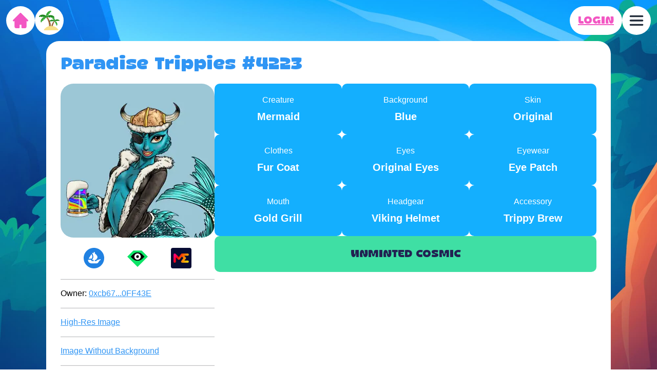

--- FILE ---
content_type: text/html; charset=utf-8
request_url: https://trippies.com/trippies/4223
body_size: 4834
content:

<html lang="en">
<head>
    <meta charset="utf-8" />
    <meta name="viewport" content="width=device-width, initial-scale=1.0">
    <title>Paradise Trippies #4223 | Trippies NFT</title>
    
    <!-- Primary Meta Tags -->
    <meta name="title" content="Paradise Trippies #4223 | Trippies NFT">
    <meta name="description" content="Trippies are a collection of 10,000 NFTs on the Ethereum blockchain. Owning a Trippie gets you not just a unique NFT, but also entry to our community, forever.">
    <meta name="robots" content="noindex, nofollow" />

    <!-- Open Graph / Facebook -->
    <meta property="og:type" content="website">
    <meta property="og:url" content="https://trippies.com/trippies/4223">
    <meta property="og:title" content="Paradise Trippies #4223 | Trippies NFT">
    <meta property="og:description" content="Trippies are a collection of 10,000 NFTs on the Ethereum blockchain. Owning a Trippie gets you not just a unique NFT, but also entry to our community, forever.">
    <meta property="og:image" content="https://trippies.blob.core.windows.net/trippies-images-dna-web/f00c90e5-105c-eb1b-fcd4-b1638ab6e0dc.webp">

    <!-- Twitter -->
    <meta property="twitter:card" content="summary_large_image">
    <meta property="twitter:url" content="https://trippies.com/trippies/4223">
    <meta property="twitter:title" content="Paradise Trippies #4223 | Trippies NFT">
    <meta property="twitter:description" content="Trippies are a collection of 10,000 NFTs on the Ethereum blockchain. Owning a Trippie gets you not just a unique NFT, but also entry to our community, forever.">
    <meta property="twitter:image" content="https://trippies.blob.core.windows.net/trippies-images-dna-web/f00c90e5-105c-eb1b-fcd4-b1638ab6e0dc.webp">

    <link rel="stylesheet" href="/styles/tw.css?v=zHfipeAYliznHzzvI-6UUN6NH-Scq9qiw_Z1yFbfb20">
    <style>

        @font-face
        {
            font-family: "Paradise";
            src: url("/fonts/vova_egoshin_-_choow.woff") format("woff");
        }

        html
        {
            box-sizing: border-box;
            margin: 0;
            padding: 0px;
            width: 100%;
            height: 100%;

            background: url("/images/bg.jpg") no-repeat center center;
            background-size: cover;
            background-attachment: fixed;
        }

        *, *:before, *:after
        {
            box-sizing: border-box;
        }

        body
        {
            font-size: 1.0rem;
            font-weight: 400;
            font-family: Verdana,sans-serif;
            margin: 0;
            padding: 0px;
            width: 100%;
            height: 100%;
            color: black;
        }

        h1
        {
            font-family: "Paradise";
            text-align:center; 
            color:white; 
            text-shadow: 2px 2px #3095f4; 
            font-size:3rem;
            line-height:3.1rem;
            font-weight:normal;
            margin:0px;
            padding:0px;
        }

        h2
        {
            font-family: "Paradise";
            font-size: 20px;
            font-weight: normal;
            line-height: 20px;
            color: #7d8afd;
            text-align: center;
        }

        h3
        {
            font-family: "Paradise";
            font-size: 1.4rem;
            font-weight: normal;
            line-height: 20px;
        }

        p
        {
            line-height:1.6rem;
        }

    </style>

    

</head>
<body>
    

<header class="flex flex-col w-full font-paradise p-3 gap-2 justify-between items-center">

    <div class="flex w-full gap-2 justify-between items-center">

        <div class="flex flex-row gap-2">
            <a class="bg-white rounded-full p-2 w-14 h-14 flex items-center justify-center" href="/" title="Home">
                <svg class="w-10 h-10 aspect-square text-trippiepink" width="24" height="24" fill="currentColor" viewBox="0 0 24 24"> <path fill-rule="evenodd" d="M11.293 3.293a1 1 0 0 1 1.414 0l6 6 2 2a1 1 0 0 1-1.414 1.414L19 12.414V19a2 2 0 0 1-2 2h-3a1 1 0 0 1-1-1v-3h-2v3a1 1 0 0 1-1 1H7a2 2 0 0 1-2-2v-6.586l-.293.293a1 1 0 0 1-1.414-1.414l2-2 6-6Z" clip-rule="evenodd" /> </svg>
            </a>

            <a class="bg-white rounded-full p-2 w-14 h-14 flex items-center justify-center" href="/island" title="Island">
                <svg class="w-10 h-10 aspect-square" viewBox="0 0 696.7 661.86"><defs><clipPath><path d="M222.9,186.06h24.9s88.7,76.6,122.9,171.2c34.2,94.6,34.2,171.2,34.2,171.2h-68.5s14.8-62.6-22.6-171.2c-33.5-97.7-90.9-171.2-90.9-171.2Z" fill="none" /></clipPath><clipPath id="c"><path d="M222.9,186.06h24.9s88.7,76.6,122.9,171.2c34.2,94.6,34.2,171.2,34.2,171.2h-68.5s14.8-62.6-22.6-171.2c-33.5-97.7-90.9-171.2-90.9-171.2Z" fill="none" /></clipPath><clipPath id="d"><path d="M222.9,186.06h24.9s88.7,76.6,122.9,171.2c34.2,94.6,34.2,171.2,34.2,171.2h-68.5s14.8-62.6-22.6-171.2c-33.5-97.7-90.9-171.2-90.9-171.2Z" fill="none" /></clipPath><clipPath id="e"><path d="M222.9,186.06h24.9s88.7,76.6,122.9,171.2c34.2,94.6,34.2,171.2,34.2,171.2h-68.5s14.8-62.6-22.6-171.2c-33.5-97.7-90.9-171.2-90.9-171.2Z" fill="none" /></clipPath><clipPath id="f"><path d="M557.8,320.86h-20.9s-74.4,64.3-103.1,143.6-28.7,143.6-28.7,143.6h57.4s-12.4-52.5,18.9-143.6c28.3-81.9,76.4-143.6,76.4-143.6Z" fill="none" /></clipPath><clipPath id="g"><path d="M557.8,320.86h-20.9s-74.4,64.3-103.1,143.6-28.7,143.6-28.7,143.6h57.4s-12.4-52.5,18.9-143.6c28.3-81.9,76.4-143.6,76.4-143.6Z" fill="none" /></clipPath><clipPath id="h"><path d="M557.8,320.86h-20.9s-74.4,64.3-103.1,143.6-28.7,143.6-28.7,143.6h57.4s-12.4-52.5,18.9-143.6c28.3-81.9,76.4-143.6,76.4-143.6Z" fill="none" /></clipPath></defs><path d="M222.9,186.06h24.9s88.7,76.6,122.9,171.2c34.2,94.6,34.2,171.2,34.2,171.2h-68.5s14.8-62.6-22.6-171.2c-33.5-97.7-90.9-171.2-90.9-171.2Z" fill="#a26e3d" /><g clip-path="url(#b)"><line x1="254.1" y1="274.16" x2="325.3" y2="237.46" fill="none" stroke="#8b523e" stroke-miterlimit="10" stroke-width="12.42" /></g><g clip-path="url(#c)"><line x1="285.7" y1="329.76" x2="357.7" y2="299.16" fill="none" stroke="#8b523e" stroke-miterlimit="10" stroke-width="12.42" /></g><g clip-path="url(#d)"><line x1="314.7" y1="378.86" x2="385.9" y2="360.46" fill="none" stroke="#8b523e" stroke-miterlimit="10" stroke-width="12.42" /></g><g clip-path="url(#e)"><line x1="325.3" y1="443.46" x2="405.1" y2="434.26" fill="none" stroke="#8b523e" stroke-miterlimit="10" stroke-width="12.42" /></g><path d="M88.2,330.26l31.9,20.9,39.4-36.5-18.4-33.4,31.9,20.9,39.4-36.5-18.4-33.4,31.9,20.9,36.9-34.2c-30.8-33.3-99-20.1-152.3,29.3s-71.6,116.3-40.8,149.6l36.9-34.2-18.4-33.4Z" fill="#37aa37" /><path d="M323.8,187.56l6.8,37.5,53.6,3.4,11.5-36.3,6.8,37.5,53.6,3.4,11.5-36.3,6.8,37.5,50.2,3.2c2.9-45.3-53.6-85.7-126.1-90.3s-133.7,28.3-136.6,73.6l50.3,3.1,11.6-36.3Z" fill="#1f871f" /><path d="M61.1,172.86l7.3,37.4,53.7,2.7,11.1-36.5,7.3,37.4,53.7,2.7,11.1-36.5,7.3,37.4,50.2,2.6c2.3-45.3-54.7-85-127.2-88.7S2.3,161.36,0,206.66l50.2,2.6,10.9-36.4Z" fill="#1f871f" /><path d="M268.4,150.76l35,15.1,32.6-42.7-23.9-29.7,35,15.1,32.6-42.7-23.9-29.7,35,15.1,30.4-40c-36.1-27.5-101-2.9-145,54.9s-50.5,127-14.4,154.4l30.5-40-23.9-29.8Z" fill="#37aa37" /><path d="M557.8,320.86h-20.9s-74.4,64.3-103.1,143.6-28.7,143.6-28.7,143.6h57.4s-12.4-52.5,18.9-143.6c28.3-81.9,76.4-143.6,76.4-143.6Z" fill="#a26e3d" /><g clip-path="url(#f)"><line x1="420.7" y1="467.16" x2="496.2" y2="483.66" fill="none" stroke="#8b523e" stroke-miterlimit="10" stroke-width="12.42" /></g><g clip-path="url(#g)"><line x1="439" y1="407.56" x2="513.4" y2="431.26" fill="none" stroke="#8b523e" stroke-miterlimit="10" stroke-width="12.42" /></g><g clip-path="url(#h)"><line x1="476.2" y1="358.16" x2="535" y2="384.66" fill="none" stroke="#8b523e" stroke-miterlimit="10" stroke-width="12.42" /></g><path d="M603.6,462.16l-24.5,5-15.1-31.8,19.3-15.8-24.5,5-15.1-31.8,19.3-15.8-24.5,5-14.1-29.7c26.8-12.7,65.1,11.8,85.5,54.8s15.2,88.1-11.6,100.9l-14.1-29.7,19.4-16.1Z" fill="#37aa37" /><path d="M484.6,329.86l-4.5,24.6-35.1,2.2-7.5-23.8-4.5,24.6-35.1,2.2-7.5-23.8-4.5,24.6-32.8,2.1c-1.9-29.6,35.1-56.1,82.5-59.1,47.5-3,87.5,18.5,89.4,48.1l-32.8,2.1-7.6-23.8Z" fill="#1f871f" /><path d="M656.5,320.26l-4.8,24.5-35.1,1.8-7.2-23.9-4.8,24.5-35.1,1.8-7.2-23.9-4.8,24.5-32.9,1.7c-1.5-29.6,35.8-55.6,83.3-58.1,47.5-2.4,87.2,19.6,88.8,49.3l-32.9,1.7-7.3-23.9Z" fill="#1f871f" /><path d="M520.8,305.76l-22.9,9.9-21.3-28,15.6-19.5-22.9,9.9-21.3-28,15.6-19.5-22.9,9.9-19.9-26.2c23.6-18,66.1-1.9,94.9,36,28.8,37.8,33,83.1,9.4,101.1l-19.9-26.1,15.6-19.5Z" fill="#37aa37" /><path d="M663.5,661.86c-37.2-85.7-135.9-147-251.8-147s-214.5,61.3-251.7,147h503.5Z" fill="#f8df88" /></svg>
            </a>
        </div>

        <div class="flex flex-row gap-2">
                <a href="/login?d=%2Fisland" class="flex items-center justify-center bg-white rounded-full p-2 px-4 underline underline-offset-2 text-trippiepink text-xl">
                    LOGIN
                </a>



            <a href="/nav" class="bg-white rounded-full p-2 w-14 h-14 flex items-center justify-center" title="Navigation">
                <svg class="w-10 h-10 text-gray-800" width="24" height="24" fill="none" viewBox="0 0 24 24"> <path stroke="currentColor" stroke-linecap="round" stroke-width="2" d="M5 7h14M5 12h14M5 17h14" /> </svg>
            </a>
        </div>



    </div>


</header>
    



<style>
a
{
    color:#3095f4;
}
h2
{
    text-align:left; 
    font-size:2rem; 
    line-height:2.2rem; 
    color:#3095f4; 
    text-shadow:none;
}
.characterBox
{
    max-width:225px; 
    border-radius:25px; 
    background-color:#f5e987; 
    padding:0px; 
    padding-top:15px; 
    padding-bottom:0;
    text-align:center;
}
.container
{
    background-color:white;  
    border-radius:25px; 
    width:100%; 
    max-width:1100px; 
    margin:auto; 
    margin-bottom:25px; 
}
@media (max-width: 550px)
{
    .flexContainer
    {
        flex-wrap:wrap;
    }
    .flexLeftColumn
    {
        text-align:center;
        width:100%;
    }
    .flexLeftColumn img
    {
        margin:auto;
    }
}


</style>

<div class="container" >

    <div class="p-7">
        <div class="">
            <h2 class="mb-5">
                Paradise Trippies #4223
            </h2>
        </div>

        <div class="flexContainer" style="display:flex; flex-direction:row; gap:25px;">
            <div class="flexLeftColumn" style="border:0px solid red;">
                <a class="mb-5 block" href="https://trippies.blob.core.windows.net/trippies-images-dna-large/f00c90e5-105c-eb1b-fcd4-b1638ab6e0dc.webp">
                    <img class="min-w-[300px]" src="https://trippies.blob.core.windows.net/trippies-images-dna-web/f00c90e5-105c-eb1b-fcd4-b1638ab6e0dc.webp" width="300" height="300" style="border-radius:25px;" />
                </a>
                <div class="mb-5" style="border:0px solid red; display:flex; justify-content:space-evenly">
                    <a href="https://opensea.io/item/ethereum/0x4cA4d3B5B01207FfCe9beA2Db9857d4804Aa89F3/4223" target="_blank">
                        <img style="width:40px;" src="/images/trippie-browser/opensea.svg" alt="OpenSea" title="OpenSea" />
                    </a>
                    <a href="https://looksrare.org/collections/0x4cA4d3B5B01207FfCe9beA2Db9857d4804Aa89F3/4223" target="_blank">
                        <img style="width:40px;" src="/images/trippie-browser/looks-rare.svg" alt="Looks Rare" title="Looks Rare" />
                    </a>
                    <a href="https://magiceden.us/item-details/ethereum/0x4cA4d3B5B01207FfCe9beA2Db9857d4804Aa89F3/4223" target="_blank">
                        <img class="rounded" style="width:40px;" src="/images/trippie-browser/magic-eden-logo.webp" alt="Magic Eden" title="Magic Eden" />
                    </a>
                </div>
                <div>
                    <hr style="border-bottom:1px solid gray; opacity:0.5;" />
                    <div style="margin-top:15px; margin-bottom:15px;">
                        Owner: <a class="underline underline-offset-2" href="/view-collection/0xcb67F972Ab33677904C221CC047ce49B0A0FF43E">0xcb67...0FF43E</a>
                    </div>
                    <hr style="border-bottom:1px solid gray; opacity:0.5;" />
                    <div style="margin-top:15px; margin-bottom:15px;">
                        <a class="underline underline-offset-2" href="https://trippies.blob.core.windows.net/trippies-images-dna-large/f00c90e5-105c-eb1b-fcd4-b1638ab6e0dc.webp" target="_blank">High-Res Image</a>
                    </div>
                    <hr style="border-bottom:1px solid gray; opacity:0.5;" />
                        <div style="margin-top:15px; margin-bottom:15px;">
                            <a class="underline underline-offset-2" href="https://trippies.blob.core.windows.net/trippies-images-dna-large-transparent/f00c90e5-105c-eb1b-fcd4-b1638ab6e0dc.webp" target="_blank">Image Without Background</a>
                        </div>
                        <hr style="border-bottom:1px solid gray; opacity:0.5;" />
                        <div style="margin-top:15px; margin-bottom:15px;">
                            <a class="underline underline-offset-2"  href="https://trippies.blob.core.windows.net/trippies-images-large-original/4223.webp" target="_blank">Original Image</a>
                        </div>
                        <hr style="border-bottom:1px solid gray; opacity:0.5;" />

                </div>
            </div>

            <div>
                <div style="display:flex; flex-wrap:wrap; gap:25px; align-items: flex-start; align-content:flex-start; align-items:flex-start;">
                        <div style="flex:1 1 25%; min-width:200px; border-radius:10px; padding:20px; text-align:center; background-color:#14affe; color:white;">
                            <div style="font-size:1rem; margin-bottom:5px;">
                                Creature
                            </div>
                            <div style="font-size:1.25rem; font-weight:bold;">
                                Mermaid
                            </div>
                        </div>
                        <div style="flex:1 1 25%; min-width:200px; border-radius:10px; padding:20px; text-align:center; background-color:#14affe; color:white;">
                            <div style="font-size:1rem; margin-bottom:5px;">
                                Background
                            </div>
                            <div style="font-size:1.25rem; font-weight:bold;">
                                Blue
                            </div>
                        </div>
                        <div style="flex:1 1 25%; min-width:200px; border-radius:10px; padding:20px; text-align:center; background-color:#14affe; color:white;">
                            <div style="font-size:1rem; margin-bottom:5px;">
                                Skin
                            </div>
                            <div style="font-size:1.25rem; font-weight:bold;">
                                Original
                            </div>
                        </div>
                        <div style="flex:1 1 25%; min-width:200px; border-radius:10px; padding:20px; text-align:center; background-color:#14affe; color:white;">
                            <div style="font-size:1rem; margin-bottom:5px;">
                                Clothes
                            </div>
                            <div style="font-size:1.25rem; font-weight:bold;">
                                Fur Coat
                            </div>
                        </div>
                        <div style="flex:1 1 25%; min-width:200px; border-radius:10px; padding:20px; text-align:center; background-color:#14affe; color:white;">
                            <div style="font-size:1rem; margin-bottom:5px;">
                                Eyes
                            </div>
                            <div style="font-size:1.25rem; font-weight:bold;">
                                Original Eyes
                            </div>
                        </div>
                        <div style="flex:1 1 25%; min-width:200px; border-radius:10px; padding:20px; text-align:center; background-color:#14affe; color:white;">
                            <div style="font-size:1rem; margin-bottom:5px;">
                                Eyewear
                            </div>
                            <div style="font-size:1.25rem; font-weight:bold;">
                                Eye Patch
                            </div>
                        </div>
                        <div style="flex:1 1 25%; min-width:200px; border-radius:10px; padding:20px; text-align:center; background-color:#14affe; color:white;">
                            <div style="font-size:1rem; margin-bottom:5px;">
                                Mouth
                            </div>
                            <div style="font-size:1.25rem; font-weight:bold;">
                                Gold Grill
                            </div>
                        </div>
                        <div style="flex:1 1 25%; min-width:200px; border-radius:10px; padding:20px; text-align:center; background-color:#14affe; color:white;">
                            <div style="font-size:1rem; margin-bottom:5px;">
                                Headgear
                            </div>
                            <div style="font-size:1.25rem; font-weight:bold;">
                                Viking Helmet
                            </div>
                        </div>
                        <div style="flex:1 1 25%; min-width:200px; border-radius:10px; padding:20px; text-align:center; background-color:#14affe; color:white;">
                            <div style="font-size:1rem; margin-bottom:5px;">
                                Accessory
                            </div>
                            <div style="font-size:1.25rem; font-weight:bold;">
                                Trippy Brew
                            </div>
                        </div>
                        <div style="flex:1 1 25%; min-width:200px; border-radius:10px; padding:20px; text-align:center; color:#222252; background-color:#3fdfa4;">
                            <div style="font-family:Paradise, sans-serif;font-size:1.25rem;">
                                UNMINTED COSMIC
                            </div>
                        </div>
                </div>
            </div>

        </div>



    </div>


</div>








<br /><br />
</body>
</html>

--- FILE ---
content_type: image/svg+xml
request_url: https://trippies.com/images/trippie-browser/looks-rare.svg
body_size: 1289
content:
<svg width="96" height="96" viewBox="0 0 96 96" fill="none" xmlns="http://www.w3.org/2000/svg">
<path d="M21.6512 28.3657C36.2032 13.896 59.7967 13.896 74.3487 28.3657L86.9189 40.8648L74.3488 53.3638C59.7967 67.8336 36.2032 67.8336 21.6512 53.3638L9.08105 40.8648L21.6512 28.3657Z" fill="black"/>
<path fill-rule="evenodd" clip-rule="evenodd" d="M0 40.8845L28.5405 12.3242H67.4595L96 40.8845L48 88.8648L0 40.8845ZM70.0541 30.4862C57.9274 18.3063 38.0726 18.3064 25.9459 30.4863L15.5676 40.8648L25.9459 51.2433C38.0726 63.4232 57.9274 63.4231 70.0541 51.2432L80.4324 40.8648L70.0541 30.4862Z" fill="#0CE466"/>
<path d="M48 49.9459C42.9867 49.9459 38.9189 45.8822 38.9189 40.8648C38.9189 35.8474 42.9867 31.7837 48 31.7837C53.0133 31.7837 57.0811 35.8474 57.0811 40.8648C57.0811 45.8822 53.0133 49.9459 48 49.9459Z" fill="black"/>
<path fill-rule="evenodd" clip-rule="evenodd" d="M33.0811 40.865C33.0811 49.1078 39.7638 55.7839 48 55.7839C56.2361 55.7839 62.9189 49.1078 62.9189 40.865C62.9189 32.6221 56.2361 25.946 48 25.946C39.7638 25.946 33.0811 32.6221 33.0811 40.865ZM41.5135 40.865C41.5135 44.4488 44.419 47.3515 48 47.3515C51.5809 47.3515 54.4865 44.4488 54.4865 40.865C54.4865 37.2811 51.5809 34.3785 48 34.3785C44.419 34.3785 41.5135 37.2811 41.5135 40.865Z" fill="white"/>
</svg>
